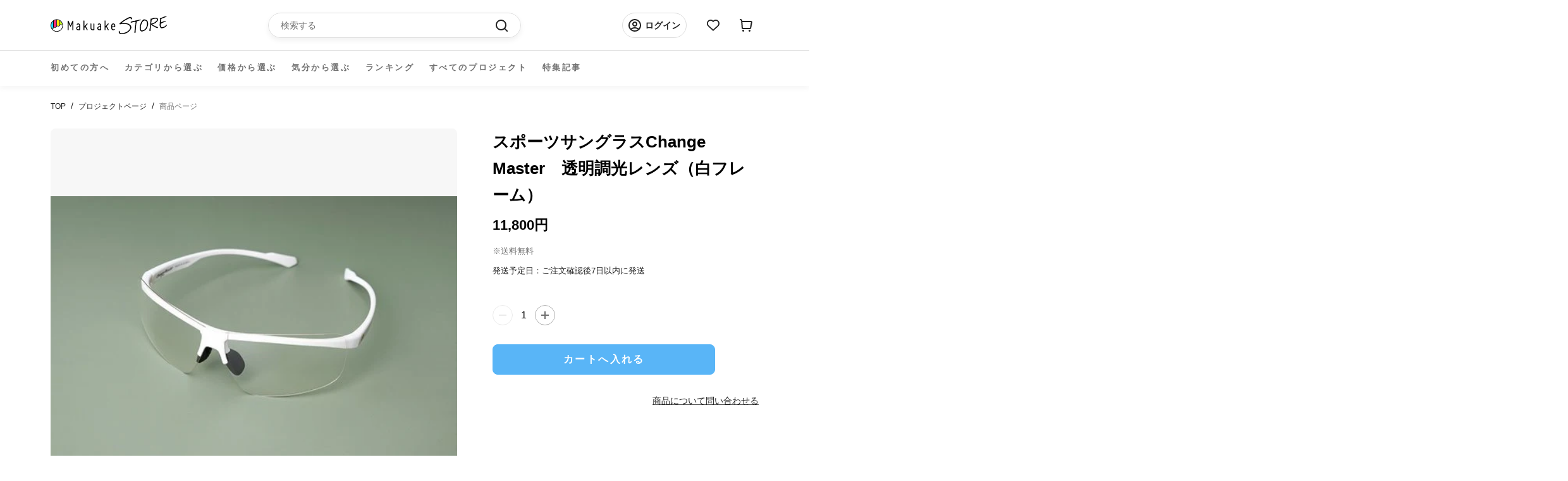

--- FILE ---
content_type: text/css
request_url: https://store.makuake.com/cdn/shop/t/73/assets/message.css?v=180524066521495065401710495627
body_size: -529
content:
#account_tab05 .account_message_text{
  /* overflow: hidden;
  text-overflow: ellipsis;
  white-space: nowrap; */
  width: 100%;
  display: grid;
}


--- FILE ---
content_type: text/css
request_url: https://store.makuake.com/cdn/shop/t/73/assets/dialog.css?v=83461439436912317001710495627
body_size: -380
content:
.dialog{position:fixed;top:0;left:0;width:100%;height:100%;display:flex;align-items:center;justify-content:center;z-index:10}.dialog-content{margin:2rem;background-color:#fff;border-radius:.6rem;overflow:hidden;z-index:1}.dialog-header{display:flex;justify-content:space-between;padding:.6rem .8rem;background-color:#d4d4d8}.dialog-body{padding:.8rem;padding-bottom:0}.dialog-title{text-transform:uppercase;font-size:1.2rem;font-weight:600}.dialog-close{display:flex;align-items:center}.dialog-close>svg{width:1rem}.dialog-footer{display:flex;justify-content:flex-end;padding:.8rem;padding-top:0}.dialog-btn{background-color:#dc2626;border-radius:.4rem;padding:.5rem 1.6rem;color:#fff;font-weight:700}.dialog-backdrop{background:#000;opacity:.5;position:fixed;top:0;left:0;width:100%;height:100%}.prevent-scroll{position:relative;height:100%;width:100%;overflow:hidden;touch-action:none;-webkit-overflow-scrolling:none;-ms-scroll-chaining:none;overscroll-behavior:none}@media screen and (min-width: 768px){.dialog-content{width:26rem}}
/*# sourceMappingURL=/cdn/shop/t/73/assets/dialog.css.map?v=83461439436912317001710495627 */


--- FILE ---
content_type: text/javascript
request_url: https://store.makuake.com/cdn/shop/t/73/assets/custom.js?v=3127924766955401151710495630
body_size: 482
content:
$(function(){let tokusyoHrefP="https://api.makuakestore.com/public/organizations/"+$(".product_otherlist_legallink_id").text()+"/special-laws";$(".modal_tokusho_open_product").click(function(){$("body").addClass("bg_no_scroll"),$(".modal_tokusyo_overlay, .modal_tokusyo_window").fadeIn(),$.ajax({url:tokusyoHrefP,type:"GET",dataType:"json"}).done(function(data){console.log("success");var data_stringify=JSON.stringify(data);console.log("data_stringify: "+data_stringify);var data_json=JSON.parse(data_stringify);console.log("data_json: "+data_json);var category=data_json.category;console.log("category: "+category),category==1?$("#category").text("\u6CD5\u4EBA"):($("#category").text("\u500B\u4EBA"),$("#corporate_row").hide()),$("#corporate").text(data_json.corporate),$("#pic").text(data_json.pic),$("#postalCode").text(data_json.postalCode),$("#location").text(data_json.location),$("#phone").text(data_json.phone),$("#mail").text(data_json.mail),$("#homepageUrl").text(data_json.homepageUrl),$("#paymentPeriod").text(data_json.paymentPeriod),$("#paymentMethod").text(data_json.paymentMethod),$("#deliveryPeriod").text(data_json.deliveryPeriod),$("#priceAndShippingFee").text(data_json.priceAndShippingFee),$("#returnCancel").text(data_json.returnCancel)}).fail(function(data){console.log("error")})}),$(".modal_tokusyo_close, .modal_tokusyo_overlay").click(function(){$("body").removeClass("bg_no_scroll"),$(".modal_tokusyo_overlay, .modal_tokusyo_window").fadeOut()});var selectTime=new Date,selectYear=selectTime.getFullYear();for(let i=selectYear;i>=1900;i--)$(".birth_year").append('<option value="'+i+'">'+i+"</option>");$(".snize-price").prepend("\xA5")});function checkBreakPoint(){if(w=$(window).width(),w<=1e3){let href=$(`a[href*="${window.location.hash}"]`)[0],text=$(href).text();$(".tab_text").text(text);var accountTabs=$("#js_account_tabmb a"),hash=location.hash||"#accounttab1";hash=hash.match(/^#accounttab\d+/)[0],accountTabs.each(function(index){hash===$(this).attr("href")&&($(this).parent(".custom_account_tabitem").addClass("active"),$(".custom_account_tabcontent").removeClass("active"),$(".custom_account_tabcontent").eq(index).addClass("active"),$(this).parent(".account_favlist").hasClass("active")||($(".favlist_child").addClass("height_fix"),$(".account_favlist").removeClass("active_child"),$(".account_favlist").removeClass("active")))}),$("#js_account_tabmb li").click(function(){$("#js_account_tabmb li").removeClass("active"),$(this).addClass("active");let index=$(this).index();$(".custom_account_tabcontent").removeClass("active"),$(".custom_account_tabcontent").eq(index).addClass("active"),$(".tab_text").css("display","block"),$(".favlisttab_text").css("display","none"),$(".account_favlist").hasClass("active")?($(this).siblings(".account_favlist").addClass("active_child"),$(".favlist_child").removeClass("height_fix")):($(".favlist_child").addClass("height_fix"),$(this).siblings(".account_favlist").removeClass("active_child"))}),$(".custom_account_tabs_mb").click(function(){$(".account_sidebar_wrapper").toggleClass("slidebar_open"),$("body").toggleClass("modal_withdrawal_no_croll")}),$(".custom_order_tabs_mb").click(function(){$(".account_sidebar_wrapper").toggleClass("slidebar_open"),$("body").toggleClass("modal_withdrawal_no_croll")}),$(".account_sidebar_close").click(function(){$(".account_sidebar_wrapper").removeClass("slidebar_open"),$("body").removeClass("modal_withdrawal_no_croll")}),$(".custom_account_tabitem").not(".account_favlist").click(function(){$(".account_sidebar_wrapper .favlist_child").removeClass("toggle_open"),$(".account_sidebar_wrapper").removeClass("slidebar_open"),$("body").removeClass("modal_withdrawal_no_croll")}),$(".custom_account_tabitem.favlist_item").click(function(){let mobileToggleTab=$(".favlist_main").text();$(".tab_text").text(mobileToggleTab)}),$(".custom_account_tabitem").not(".favlist_item").click(function(){let mobileTab=$(this).text();$(".tab_text").text(mobileTab)}),$(".account_sidebar_wrapper .favlist_main").click(function(){$(".account_sidebar_wrapper .favlist_child").toggleClass("toggle_open"),$(".favlist_child").hasClass("toggle_open")?$(".favlist_main").addClass("toggle_change"):$(".favlist_main").removeClass("toggle_change")})}else{var accountTabs=$("#js_account_tab a"),hash=location.hash||"#accounttab1";hash=hash.match(/^#accounttab\d+/)[0],accountTabs.each(function(index){hash===$(this).attr("href")&&($(this).parent(".custom_account_tabitem").addClass("active"),$(".custom_account_tabcontent").removeClass("active"),$(".custom_account_tabcontent").eq(index).addClass("active"),$(this).parent(".account_favlist").hasClass("active")||($(".favlist_child").addClass("height_fix"),$(".account_favlist").removeClass("active_child"),$(".account_favlist").removeClass("active")))}),$("#js_account_tab li").click(function(){$("#js_account_tab li").removeClass("active"),$(this).addClass("active");let index=$(this).index();$(".custom_account_tabcontent").removeClass("active"),$(".custom_account_tabcontent").eq(index).addClass("active"),$(".account_favlist").hasClass("active")?($(this).siblings(".account_favlist").addClass("active_child"),$(".favlist_child").removeClass("height_fix")):($(".favlist_child").addClass("height_fix"),$(this).siblings(".account_favlist").removeClass("active_child"))}),$(".account_favlist").hasClass("active")?($(".account_favlist").addClass("active_child"),$(".favlist_child").removeClass("height_fix")):($(".favlist_child").addClass("height_fix"),$(".account_favlist").removeClass("active_child"))}}$(window).resize(function(){checkBreakPoint()}),checkBreakPoint();
//# sourceMappingURL=/cdn/shop/t/73/assets/custom.js.map?v=3127924766955401151710495630


--- FILE ---
content_type: application/javascript; charset=utf-8
request_url: https://searchanise-ef84.kxcdn.com/preload_data.7s4D3Y9Q5k.js
body_size: 17010
content:
window.Searchanise.preloadedSuggestions=['バッグ ショルダー','長財布　最小','キャンプ　アウトドア','長財布　コンパクト','モバイル バッテリー','電動　自転車','レザー　ジャケット','財布　皮','コンパクト 財布','財布　薄い','リュック　ビジネス','ブラ 下着','財布 小さい','財布　最小','バイク 自転車','車 グッズ','ボディ　バッグ','サングラス　偏光','ライト　led','スマホ　財布','車 コーティング','カバン　バッグ','傘 折りたたみ','コーティング 車','マスク　日本製','ショルダー　バッグ','財布 小さい 長財布','車　洗車','アウトドア　火','時計　日本製','キーケース　財布','ガジェット　pc','旅行　バッグ','レザー　バッグ','tidy　財布','収納　ケース','電動　バイク','ワイヤレス イヤホン','テント アウトドア','小さい 財布','リュック　防水','ストラップ　スマホ','ファッション　衣類','スマート　時計','ビジネス　バック','薄　財布','スマホ　充電','ストレッチ　パンツ','ペット　犬','空気入れ　電動','スマホ ポーチ','ライト　アウトドア','シャンプー　トリートメント','エアロゲル　ジャケット','バッグ　ビジネス','マットレス シングル','スマホ　ケース','apple watch','ノート pc','ミニ　財布','ミニマリスト　財布','バッグ リュック','乾燥機 小型','スーツケース　v','フライパン　鉄','ショルダー　軽量','アウトドア 焚き火','キャリー　バッグ','リュック　ショルダー','ブランケット アウトドア','腕時計 機械','薄い　財布','ショルダーバッグ　革','サコッシュ　バッグ','シャワー　ナノバブル','寝袋 シュラフ','サイフ　スリム','イヤホン　bluetooth','キーボード bluetooth','折りたたみ 自転車','左利き　財布','充電 ケーブル','コーヒー　急須','包丁　研ぎ','ウエスト バッグ','時計　機械式','ネックレス 磁器','日傘　折り畳み','iphone 充電器','革 バッグ','カバン　革','長財布 薄い','ドライブレコーダー　バイク','ウォレット　コンパクト','アウトドア バック','メンズ ファッション','led ライト','デニム　日本製','アクセサリー　ファッション','靴　ビジネス','タオル　吸水','革　ジャケット','ペット　バッグ','style artist','ゴルフ　距離','ハンガー　５秒','帽子　キャップ','テーブル キャンプ','ジャケット　撥水','財布　カード','特定小型 原付','財布　コンパクト','さいふ　鍵','おりたたみ 傘','充電　バッテリー','真空 保存','ワイヤレス　充電','usb-c ケーブル','本革　バッグ','携帯　ホルダー','so モバイルバッテリー','洗車　車','ナイフ　日本製','保冷 バッグ','磁気　ネックレス','折り畳み　傘','チタン　箸','モニター　ディスプレイ','コンパクト　長財布','白 tシャツ','スマートウォッチ　カメラ','高圧　洗車','空気清浄機 小型','ベルト　調整','ヒツジのいらない枕　至極','マスク フィルター','ゴルフ　パター','二つ折り 財布','アウトドア　キャンプ','カード　ミニマリスト','折りたたみ傘 自動','pc ケース','椅子 チェア','エコバッグ　伸縮','タブレット　スタンド','靴　アウトドア','ファッション レディース','財布 小銭','カップ麺クッカー mamoru-men','折りたたみ ベッド','アンベル　傘','腰　サポート','充電ケーブル マグネット','下着　男性','ナノバブル　アダプタ','枕　日本製','コインケース　小さい','モバイルバッテリー　電池','キャンプ 火','ライト　灯','ポケット バッグ','魔法瓶　ブランケット','シャワーヘッド　ナノバブル','il modo','クッション 車','モモンガ　寝袋','真空　容器','カード　小銭　札','クーラーボックス　冷蔵','ランタン　led','財布　二つ折り','バックパック　整理','アルコール ストーブ','ジュエリー リング','ハンディ　ファン','ガジェット　ポーチ','uv カット','防寒 手袋','防水　シューズ','ガラス コーティング','カシミヤ ネックウォーマー','パソコン　スタンド','洗濯機　小型','マグネット ケーブル','キーホルダー フック','キッチン　家電','バイク　グッズ','鉄　フライパン','レインコート　自転車','e bike','足 サポーター','バイク　ドライブレコーダー','メンズ パンツ　下着','ストーブ　キャンプ','着る　バッグ','サングラス　眼鏡','キャップ　帽子','ビジネス　リュック','充電器　モバイル','バッテリー 車','スマホ スタンド','サウナ ととのう','アウトドア キャンプ　チェア','pc モニター','foot almond','サンシェード 車','ナノバブル 洗濯','テント　車','高圧洗浄　電源不要','iphone ケース','ケーブル　マグネット','ゴルフ　クラブ','カードケース　キーケース','晴雨兼用　傘','電動 コーヒー','米　保管','ポーチ　ケーブル','サングラス　偏光　調光','antou ボールペン','シャワーヘッド用 スーパーナノバブルアダプター','ノートパソコン　スタンド','3d プリンター','靴　ひも','バック　革','スマホホルダー　車','トートバッグ　革','usb ケーブル','apple watchバンド','まくら　無重力','ドライバー　電動','名刺入れ　薄い','ヘルメット　自転車','il mode','il modo air','自転車　ライト','焚き火台　軽量','クッション　椅子','makuake store','インソール　スポーツ','スマホ ホルダー','洗濯　干す','nmn サプリ','スマホ　リング','偏光 調光 サングラス','quick pack','チタン ボトル','パソコン　バッグ','スマホ　ショルダー','コーヒー 電動','旅行　便利','財布　鍵','カメラ　ケース','サコッシュ 財布','掃除機　ロボット','冬 あったか','最小　長財布','smart grip','防犯　カメラ','サイフ スリムウォレット','pc　バッグ','真空保存　容器お米','扇風機　コンパクト','靴下　5本指','財布　本革','タンブラー　炭酸','ふとん　乾燥機','ベルト　腰','シート 車','トラベル　バッグ','トレーニング 足','傘　自動開閉','折りたたみ傘　軽量','スニーカー　ホワイト','革　財布','骨伝導 ワイヤレスイヤホン','爪切り　足','カバン　防水','枕　首','財布　ミニ','パンツ　メンズ','fire beast','財布　革','生ゴミ 処理','バッグ ショルダーバッグ','ネックレス　シルバー','時計　女性','the book','ポータブル　電源','バッグ　トート','小型長財布 クラッチーノ','食器 洗','携帯　ストラップ　','小銭入れ　レザー','ダイエット　運動','アップルポット ミニ土鍋','財布 がま口','長財布　大容量','革 カード','キーケース　ウォレット','コート　メンズ','me wallet','マウス bluetooth','文具　ペン','マイクロバブル　洗濯','空気清浄機 携帯','インテリア　収納','ロボット　掃除機','cofo chair','スマホ ストラップ','コードレス クリーナー','鍋　日本製','撥水　スプレー','旅行　収納','姿勢 クッション','トートバッグ　帆布','ナイフ キャンプ','キーホルダー　革','超ロング トイレットペーパー6倍巻き','ケーブル　usb','スニーカー　メンズ','led ランタン','電動キックボード　免許不要','財布　ミニマリスト','防水 バッグ','フロス　ハンドル','電動自転車 本体','キーケース　小さい','折りたたみ傘　大きめ','防寒　ウェア','電動アシスト　自転車','スピーカー バッテリー','シューズ　防水','アイ　マスク','ノート カバー','冷蔵庫　コンパクト','リング　ネックレス','ガジェット　バッグ','下着 パンツ','さっと　財布','usb　マグネット','ツール ペン','食器 日本製','バッグ 3way','収納 圧縮','おろし金 突起','財布　薄い　レザー','ペット 猫','ボールペン　芯','バック　収納','収納　ボックス','アイロン　スチーム','シャツ　黒','シューズ　メンズ','ロールシュライファー2 クルーズ','保冷剤　ステンレス','手袋 バイク','スマホ　カメラ','サーキュレーター　キャンプ','ブラックフォーマル 服','ボディバッグ 日本','寝具　日本製','自転車 サドル','cdプレーヤー bluetooth5','ipad ケース','デニム　パンツ','スタンド　タブレット','リング　スマホ','真空保存　容器','扇風機 コードレス','土鍋　炊飯','switch bot','nmn15000 x 1袋','毛布 ブランケット','空気入れ　電動　自転車','コット　アウトドア','革 サイフ','キャンプ　テーブル','バッグ　旅行','ソファ　ベッド','着物　和装','着圧　ソックス','マットレス　セミダブル','パスケース キーケース','ジャケット　ビジネス','genki dock','トートバッグ　軽量','サポーター 足','シリコン　保存','ミニマル　財布','アウトドア チェア','ディッシュ型 焚き火台','インナー　メンズ','圧縮 旅行','水筒　チタン','ガジェット　スマホ','焙煎 コーヒー','洗濯機　ウルトラファインバブル','電気　ヒーター','革ジャン　馬','懐中 電灯','ビジネス　トート','軽量 コンパクト','ボイスレコーダー ペン','箸　チタン','チョコレート　明治','ファン　ポータブル','卓上 レンジフード','yo yo','防水　ジャケット','アップルウォッチ バンド','ミニ財布 薄','小型 乾燥機','モバイル バッテリー　軽量','財布　スリム','折り畳み傘　逆','normal life フェイクソックス','アウトドア　テーブル','エアロゲル　布団','自転車　鍵','iphone 充電','フォーマル 服','switch用 多機能ドック','長財布 小さい','ショルダー　スマホ','スマートフォン　リング','本革　財布','リュック　2段','新進工房　バッグ','冷感　ブランケット','帽子　ハット','米　保存','magsafe 充電器','マッサージ 足','ステンレス　アウトドア','スマホケース　本革','極小　財布','万年筆　本体','三つ折り 財布','ヒーター　ジャケット','運動　室内','食品　肉','着る　毛布','cd bluetooth','トランスモティーフ　リング','栃木レザー　財布','兼子　ストレッチ','アウトドア　キャンプ　テーブル','air seat','猫 自動','株式会社 太陽','撥水　車','着る 多機能','ファインバブル　洗濯機','ベッド　コンパクト','圧縮　袋','アロマディフューザー　車','ハンドル カバー','長財布 革','ペンケース　革','掃除機　水','キャンプ　アウトドア　火','防災　リュック','スリング バッグ','鹿　革','家電 多機能','air tag','カードケース　大容量','ドライブレコーダー 自転車','サッと取り出しクシャッとしまう エコバッグ pebble','小銭 仕分け','最小　財布','軽量　リュック','財布 長財布','tシャツ　長袖','携帯 充電','スマートフォン ポーチ','電動　自転車電動バイク','カメラ　アクセサリー','イス　軽量','ゴルフ　距離計','椅子　アウトドア','スマホポーチ travine','the emo','マイクロ　バブル','枕　ヒツジ','クムコ 8重織ガーゼ ネックウォーマー（ボタン付き','健康　足','アクセサリー　宝石','パール　ネックレス','ほうじ茶 和紅茶30g賞味期限','インテリア　時計','ipad mini','自動開閉 傘','アウトドア 水','タイヤ　チェーン','イヤホン　#骨伝導','防水 スニーカー','時計　ベルト','高圧洗浄　バケツ','actio手帳 デジナーレ','cdプレーヤー bluetooth','除菌　歯ブラシ','調理 容器','包丁　セラミック','バッグ 大容量','財布　カード大容量','クラウドファンディング makuake','ポータブル電源 リン酸','軽量　バッグ　','撥水　シャツ','トートバッグ　容量','照明　led','保冷　保温','鍋　アウトドア','プラス ポケット','目　温め','手ぶら　ジャケット','寝袋　防災','キャリーワゴン　電動','蓄光 キーホルダー','ストレッチ　足','鉄 鍋','マット キャンプ','本革　日本製','アクセサリー　リング','熊野筆 ボディブラシ','ソーラー　ライト','老眼鏡　栞','mix パンツ','鞄　レザー','バブル　洗濯','l字ファスナー　財布','1人 テント','洗車　洗剤','ドライヤー　スタンド','工具　セット','ドリンクホルダー　車','キッチン　レンジ','ジュエリー　ピアス','財布　バッグ','膝 サポーター','トラベル リュックサック','鍵　財布','電熱 ベスト','包丁　砥ぐ','炊飯器 電子レンジ','ルフト ジャンプスターター','薪ストーブ　テント','帽子　遮熱','cosmo down','ca do','晴雨兼用 折りたたみ傘','ガーゼケット シングル　','仔犬印 給食缶ミニ','アクセサリー　ネックレス','シルク　ファッション','il modo zip','coswheel mirai','カラビナ ポーチ','ブランケット　加重','3way バッグ','文字起こし機能 を搭載した','パジャマル 上下セット','ジャケット　レザー','魔法瓶ブランケット lugh','レンジ ご飯','moft z','電熱 ブランケット','ドラゴンホース　タープ','布団　夏','皮革　バッグ','小銭入れ　財布','star wars','ランドセル　鍵','paper jacket','ペーパー　ホルダー','メンズ 下着','車載　ホルダー','シャンプー 髪','ナノバブル ウォッシュ','トイレ　防災','寝袋　ふとん','ストラップ　日本製','偏光 サングラス','air pods','財布　大容量','日本製　バッグ','リュック　軽量','id ケース','kinjo japan','自転車　電動','折りたたみ　収納','ギア イタリア','冷感　作業','スマートキー　ケース','キャッシュレス　財布','腕時計　ベルト','財布　左利き','お気に入りのcdがインテリアに、ジャケットアートを愉しむcdプレーヤー　cp1','防災　バッテリー','チェア　折りたたみ','雨　靴','コート　レディース','靴下　着圧','かかと 角質','翻訳 イヤホン','the hammam','アイ　ケア','マスク　シルク','モバイルバッテリー　マグネット','ナノバブル発生 散水用アダプター','スチーム アイロン','包丁 魚','メガネ　曇り止め','　ドリンク　収納','購入　履歴','手袋 宇宙','power packer','バッグ a4','rainy75 pro','コーヒー ミル','財布　レザー','カーゴ　パンツ','チタン　まな板','虫 よけ','クッション ソファ','ゴミ箱 トラッシュボックス','アウトドア 焚き火台','軽量 ダウン','姿勢　ベルト','ドリンク バッグ','アウトドア　収納','ビジネスバッグ　大容量','長財布 tidy','財布　スマホ','タンブラー　保温','ストーブ　ファン','moft キャリーケース','dry lock','j fit','オフィス　椅子','掛け布団　宇宙素材','apple pencil','雪駄　サンダル','ダマスカス　包丁','排水口の詰まり汚れ防止 huroyama-フロヤマ','特定小型原動機付自転車 evバイク','角質　タオル','防災　充電','財布　最小　長財布','おりたたみ マット','クラシカルステレオラジカセ ty-2111','日傘 軽量','コーヒーミル　電動','暖かい 寝袋','カミフ シャツ バンドカラー','スイーツ 菓子','プレスンシール　カッター','sekkei s-sling','車　コーティング剤','土鍋　炊飯　レンジ','超音波 食洗機','スーツケース　電動','財布　日本製','服 メンズ','撥水　バッグ','空気清浄機能搭載 3dサーキュレーター','pc　リュック','ソックス　圧','白 シャツ','バッテリー スマホ','米　保存容器','ボトル チタン','ワイン　赤','leaf tea cup','タープ　煙突','布団乾燥機　先行販売　','キャリーケース　電動','bt-20wingman 3in1充電器','栃木レザー　キーホルダー','ジャンプスターター 12v','coswheel 電動バイクt20','猫トイレ 自動','歯ブラシ 除菌','５秒ハンガー ボトム用','もとしげ おろし器','スマートフォン スタンド','テーブル ミニ','カミフ シャツ','クロコダイル 財布','サウナ　タオル','車　シート','ひざ サポーター','ホットプレート 多機能','ポンチョ　撥水','g-zero coil','靴　サイズ','ディスプレイ　オーディオ','足 トレーニング','椅子　クッション','足裏　サポーター','トラベル　ポーチ','指輪　リング','アイロン スチームアイロン','3in1 充電器','ai note','保温　加温','リュック　旅行','服　収納','食器　セット','炊飯器　糖質','保温　タンブラー','水切り　ラック','ポケット　ジャケット','椅子　仕事','anlan リリースブラシ','キーボード bluetooth 日本語','デスク　整理','肩こり 首コリ','足 姿勢','財布　スキミング','ゴミ 処理機','保温 バッグ','ipad 2台持ち','健康　機器','バブル　シャワー','スマホ　カード','手帳　メモ帳','マグネット　充電','冷却　ファン','magsafe モバイルバッテリー','ウイスキー　スモーク','ｓ帯　兼子','ipad pro','ランニング　靴下','首　マッサージ','充電　携帯','ドライヤー 犬','motion grip','加湿器　除菌','首　枕','バッグ　拡張','エコバッグ　保冷','キャンプ　鋳鉄','カミソリ　替刃','財布 収納','体重計　アプリ連動','サーキュレーター　温風暖房','圧縮　ポーチ','クローゼット　収納','nmn15000 x','財布　薄','スマホ　グリップ','ヘアケア　家電','フライパン　ih','ウォレット　カード','犬 散歩','鍋　フライパン','ホルダー　バッグ','掛け布団　冬','日本酒　冷蔵','バイク ディスプレイ','サングラス　調光','真空 保存容器','保冷剤　チタン','arc pulse','焼肉 グリル','ベッド　アウトドア','モモンガ ２way','自動車　コーティング','着物　和服','スター　ウォーズ','paperjacket flex','眼鏡 ケース','シルク マスク','長財布　コンパクト　片手','ボディ ブラシ','フライパン　ステンレス','軽量 食器','薄い 布団','便利グッズ　ガジェット','株式会社ｍｉｘ　sale','ペットボトル　クーラー','多機能　バッグ','gr on','スマホ　車','czur shine','cam.g mini ポータブル 一酸化炭素警報','アウトドア　キャンプ　ダウン','宇宙で使う素材 エアロゲル採用','お財布 コンパクト財布','革靴　メンズ　','肉 取り寄せ','低温　調理','type c','物干し　部屋','財布 グリーン','車　充電','パンツ　デニム','アウトドア ソーラー','バッグ　pc','買い物　バック','led 日本製','足首　サポーター','財布 栃木レザー','日本製　#アウトドア','カバー 革','自転車 折り アシスト','防寒　ジャケット','車 サンシェード','独占開発】宇宙で使う素材 エアロゲル採用！薄くて暖かい-196℃”超断熱”寝袋','足 スポーツ','斧 薪割り','手袋　スマホ','ソーラー　バッテリー','爪切り　ニッパー','まな板　チタン','ドライヤーハウスdrybo plus','姿勢補正ベルト ｋｉｗｏｔｕｋｅ','小さな　長財布','スリム　財布','電池　充電','サコッシュ　メンズ','ネックレス　メンズ','伝導 スピーカー','アップルポット ミニ土鍋 14cm','レインコート　犬','バックパック 軽い','懐中電灯 usb-c','アルミ　キャンプ','薄型　財布','バブル 蛇口','懐中電灯　チタン','手首　サポーター','バッグ　レディース','ハンモック　猫','通勤　バッグ','フェアリーノヴァ掛け布団 シングル','冷却ペットボトルカバー　500ml用','ファン 扇風機','バックパック　ホルダー','パンツ　革命','usb-c 電源アダプタ','医療用 着圧','眼鏡　ポーチ','テント　コット','airpods pro','リング　指輪','水素水 h','寝具　冬','メガネ カメラ','マットレス　ダブル','着圧　靴下','マネークリップ　小銭','カメラ　バック','熊野筆 洗顔ブラシ1本','メンズ　パンツ','ミニマリスト　バッグ','nintendo switch','旅行　圧縮','ナイフ　肉','キルギス　蜂蜜','リュック　革','ステンレス　レンジ','スポーツ　インナー','シリコン 蓋','スーツ　防水','マグカップ　保温','バッグ　多機能','自転車　ロック','着物　着付け','zen 3dシルクマスク','靴下　消臭','チェア　首','ウエスト　ポーチ','財布　革　コンパクト','スマホ　マグネット','はじく水 超撥水','the micro','green impact','枕　音','電源　タップ','高圧　ノズル','magsafe 充電 リング','ペン　リフィル','souyi 土鍋炊飯器','to go','korin design','ゴルフ　練習','rainy75 lite','アロマ ガラス','長財布 最小級','ジム　トレーニング','クロコダイル皮 横1枚取り','ビジネス　シューズ','骨伝導イヤホンopen ear','レンズ スマホ','ブランケット　夏','明治 チョコ','スマホ　レンズ','＃財布　＃日本製','ならまき めっちゃ薄い腹巻き','アウトドア　薪','冷蔵庫　バッテリー','24時間　時計','収納 木','ポーチ　ガジェット','バスマット　体重','shinobi e-bike','pest shield','レンズ　カメラ','解凍 プレート','空気入れ　自転車','センサー ライト','generation pro','米　冷蔵庫','目　マッサージ','yu s','リュック ビジネスリュック','がまぐち 長財布','自立　バッグ','着物　バッグ','黒　ブラック','アウター エアロゲル','折り畳み　収納','電動 原付','ミニ財布 キャッシュレス','クーラーボックス 冷蔵庫','ストール カシミヤ','自動開閉の折りたたみ傘 ベリカル','カッター　チタン','magsafe モバイル','タオル 吸水速乾','運動習慣を応援 体幹トレーニング','スマホリング　magsafe','アシスト　自転車','シェード　車','ストール　夏','ボールペン ミニ','冷感 布団','日傘　男性','コンセント　充電','癒し 健康グッズ','ドライブレコーダー　４k','お財布　ヌメ','mini pupper','バッグ　スマホ','ケース　カード','ディスプレイ　pc','革　手入れ','財布　カード　縦','bright diy','コンビニ エコバッグ','カー用品　コーティング','ボディバッグ 日本製','充電 アダプタ','衣類　収納','急須　コーヒー','インテリア 収納 便利','クリーナー　布','cube アルゴキューブ','スピーカー　持ち運び','スーツケース　伸縮','消臭 トイレ','moft x スマホスタンド','水圧 洗浄','スキミング　財布','生ゴミ 乾燥','サメ革 shark','スマホスタンド タブレット','キャリー　リュック','お弁当箱 ランチボックス','昇降 デスク','純水　洗車','吸水　タオル','お湯 ストーブ','ev バイク','車 掃除機','いす　あぐら','録音機能付き ペン型ボイスレコーダー','ポータブル 一酸化炭素警報','布団　寝袋','pro pen','舌　クリーナー','肩こり　ネックレス','henson al13','コンロ　アウトドア','バランス　チェア','vr ゴーグル','お米 保存','調光　サングラス','折り畳み 自転車','特定小型 バイク','サポーター 足首','氷 メーカー','ショルダー　バッグ革','帽子 折り畳み','カーナビ　スマホ','diversity holder','バッグ　フック','極小　長財布','アウトドア　ファッション','トレーニング ジムマシンを','電動 空気入れ','satto l','3本指 ソックス','土鍋　ご飯','スマホ　カバー','財布 ポーチ','日除け　自動車','服 ポケット','電動キックボードcoswheel mirai','アウトドア　いす','車 ドリンクホルダー','iphone　カメラ','名刺　革','猫 爪','ウエストポーチ　革','機械式時計　日本製','コイン miniサイフ','タンブラー　ミキサー','メモ　カバー','slide thumb','スニーカー 革','ソックス　スポーツ','smash bag2','iphone バンド','キャンプ　アウトドア　料理','超音波　洗浄','ボードゲーム　テーブル','軽量 イス','makuake shop','折り畳み　傘 日傘','缶ビール　オープナー','core squeeze','家電 料理','ゴルフ ティー','エアロゲル　掛け布団','車 マットレス','ブラシ　シャンプー','骨盤　矯正','モバイルバッテリー スマホ','角質　手袋','ガラス　ボトル','tao m20クロスバッグ','レザー　財布','パンツ　ストレッチ','水筒　コーヒー','タブレット　ホルダー','歯ブラシ　ブラック','影が伸びる傘 kage','電動　キックボード','ボードゲーム　環境','ペット　器','着る　荷物','c-rest pillow','料理　道具','机　デスク','エアポンプ　多機能','レディース 下着','ミルク　泡','折りたたみ　傘','車載　スマホ　ホルダー','腕時計　メテオライト','コーティング　スマホ','文房具　ノート','皮　衣類','防犯　リュック','手洗い　洗濯','点と線　長財布','ゴミ 処理','mirai t','足　暖','服　女性','ドラレコ ナビ','リュック　ポーチ','m fire','バッテリー　pd','アルコール　コンロ','ご飯　土鍋','健康　靴','リュック　大容量','ショルダーバッグ a4','ドラレコ　ai','ステンレス　電子レンジ','ブラック フォーマル','バッグ way','浄水　ボトル','スマートキー　財布','マスク　ile','犬　トイレ','シェーバー　替刃','w1 pro u20 バッテリー','sin on','litzero 2 mint','猫　爪切り','薄い 長財布','スリッパ 静音','korin design flexpack pro','レザー　キット','車中泊 キット','乾燥機　小さな','ビジネス 2way','洗車　タオル','litheli w1 pro','電動空気入れ　自動車','コンフォートゾナー 詰替え','おりたたみ　日傘','ジャケット　パンツ','足 アーチ','抱っこ　バッグ','和服　着物','アウトドア　撥水','シャワーヘッド バブル','掃除機 空気入れ','靴下 ライフ','tidy mini','車 テーブル','折りたたみ　椅子','t-board free','カーペット 水洗い','レーザー 彫刻','キャンプ　マット','protein pocket','コンテナ　収納','queen of wonderland','伸縮　デニム','女性　下着','キャンプ　ライト','自転車　クッション','キャンプ　テント','衣類 乾燥','耳かき be bird','キャンプ　バッグ','革ジャン　ジャケット','ライト　水','アウトドア　ウェア','nikke axio pro','サングラス　音楽','保冷剤　24時間','ネックレス　エイジング','『クリッパ』 クリップ型 センサーライト ソーラーライト 防水 ol-336b','宝石　アクセサリー','サイズ　パンツ　夏','議事録　ボイスレコーダー','データ usb','財布　col','足裏　アーチ','apple pot','toe spacer','洗面台　排水','エスプレッソ が 淹れ','gixie clock','バイク　モニター','テント　シェルター','virus bomber','サウナ タオルサウナハット','懐中 電灯 makuake','加湿器　空気清浄','財布 キャッシュレス','歯ブラシ　電気','チタン　タンブラー','hyperjuice 245w','スマホ ベルト','バッグ コンパクト','車　クッション','翻訳　文字起こし','マグネット　デスク','haylou watch','災害時　水','腕時計　ダイバー','傘　ホルダー','スーツ　収納','ハンガー　洗濯','長財布 カード','長財布　小','栞 老眼鏡','キャンプ　水','がまぐち 財布','バック　保冷','クイック　バッグ','quick packシリーズ','tシャツ　生地','録音　文字起こし','空調　ベスト','お財布　ポシェット','猫　トイレ　自動','足裏アーチをサポート！重心・姿勢も整う足裏着圧タイツ pigaone〔ピガワン〕','歯　電動','マウス 折り','マスク 夏','洗剤 ドライクリーニング','紙袋 レザー','宇宙服　布団','マクアケ　ランキング','大容量　リュック','整理整頓革財布 tidy','リュック　整理','卓上　扇風機','磁気　ブラ','大人　バッグ','出張　バッグ','つなぎ　服','スマホ コーティング','コアルー ストラップ','紙　バッグ','財布　メンズ','毛布 アウトドア','sio nozzle 洗濯機用','クーラー　首','スマホホルダー　バイク','uv 接触冷感','傘　カーボン','焚火台 en','生ゴミ 乾燥機','折り畳み傘　軽い','ピアス　ステンレス','防水 リュック','保温 保冷','バッグ パソコン','財布 カバン','マスク 冷感','氷 酒','ワイパー　車','姿勢 バンド','バッグ　レザー','ベスト　メンズ','air bangle','革　ショルダー','シート クーラー','車　デスク','ゴミ 箱','ヒーター コンセントからの','拡張するスリングバッグ sekkei','switch ドック','キャンプ　ランタン','革　小物','ルーメナー バッテリー','ワンタッチ　傘','レーザー　機','bug guard','スプーン　アイス','テレビ　壁掛け','ネコ　自動','手品　財布','キャンプ 炊飯','キャンプ　収納','ミニマル バッグ','仕事　効率化','chat gpt','反射　夜','釣り メジャー','モバイルバッテリー so','サウナ バッグ','毛布　重い','炊飯　や','ダウン　キャンプ','ベビー　シート','おひつ　土鍋','surutto フライパン','長財布　最小　メンズ','ナイロン バッグ','コーヒーミル　手動','掛け布団 極暖','カーボン 傘','鼻 ブラシ','ストレッチ　エクササイズ','財布　防水','ミル コーヒー','薪割り クサビ','taxus knives','レーザー　距離計','タイヤ　雪道','バッグ　ポケット','ヒーター　洗面所','スチームアイロン steamer','2 in 1 パターンで','カシミヤ シルク','ライト ledライト','needle to leaf','ジンバル カメラ','財布　tidy','除菌　充電','ふとん　乾燥','虫よけ　音','ボックス バスケット','エコバッグ　財布','骨伝導　bluetooth イヤホン','チタンで仕上げたコンパクト舌クリーナー 11cm','扇風機　エアコン','革バッグ ショルダー','ミラー　車','巾着　バッグ','点と線　財布','ステンレス　フライパン','aka so','controll pro','名刺　thumb','gyakusolｘjournal standard','actio手帳　4月','ipad サコッシュ','キッチン　水切り','パパバッグ だっこモデル','インソール　土踏まず','ティー　ポット','ミニマリスト ウォレット','モバイル バッテリー so','メスティン　鉄板','リュック　キャリー','財布 薄い 小さい','電動キックボード　公道','be cool','自動車 シート','パンプス　幅広','ボールペン c','ファイル　マグネット','haylou solar pro','車　カバー','スタンド無 鼻毛カッター','革ジャンの王様 b-3フライトジャケット','作務衣上下セット ネイビー','ナノバブル　シャワー','老眼鏡　サングラス','パール　ピアス','日傘 折りたたみ','雪　靴','スマホ　バッグ','キャンプ 料理','日本酒　保冷','musashi velo cs01','肩こり改善 首コリ','スマホ 革','老眼鏡　女性','原付　電動','カラビナ キーホルダー','手　モデル','waneco talk','バッグ　イン　バッグ','折らない　財布','蓄光キーホルダー 第２弾','傘　折りたたみ自動開閉','お風呂　泡','w pro','グラス　割れない','スリングバッグ lサイズ','トイレ　猫','寝具　夏','peta came','極薄 財布','ピカジリー ポインテッド4','ミニマム　財布','ウォレット　マジック','パター　ゴルフ','デスク 収納','ケーブル　充電','the perfect','ボトル　ジム','光 ランタン','バッグ ショルダーベルトを','財布 キー','腹筋運動 ems腹筋ベルト 腰部、腹部のトレーニングもこれひとつで！','金属　財布','フライパン　蓋','電動アシスト　折りたたみ','買い物 袋','バブル　農薬除去','傘 折り畳み','水素水 高濃度','軽い　バッグ','コーティング　撥水','アルミ無水調理鍋 pod','apple watch バンド','仕分け　財布','shinobi 車中泊','防寒　コート','自転車　空気入れ','車 収納','チョコレート て','革　かばん','小物　ポーチ','バッグ 日本製','oltas ピュアカシミヤネックウォーマー','zero stretch','dragon horse','ナイフ　セット','ai　マウス','ギター　コード表　×','オーバーグラス　運転','satto pro','体 洗う','排水口　洗面台','アルコール ボトル','アウトドア　コーヒー','アウトドア　ツール','防災　車','車 usb','2段　リュック','イヤホン　マイク','鯖江　調光サングラス','がま口　財布','tsunagu bag','リュック　トート','防犯カメラ　4g','cbd vape','家計　仕分','シャツ　白','コンパク　財布','ソロキャンプ用 五徳','ガーデニング　アウトドア','ケーブル　収納','me wallet mini','フェイクソックス 3足set','折りたたみ傘　自動開閉','アウトドア　椅子','傘 収納','財布　クロコダイル','litheli 2 pro','革　アウトドア','車 スマホ','ナノバブル シャワーヘッド','ポケット　ツール','小さい　バッグ','収納　車','アウトドア　マット','折り畳み傘　濡れない','車　バッテリー','肉　フード','キャンプ　チェア','fire pot','コルセット 腰痛サポーター','ジュエリー　ダイヤ','電子レンジで　ご飯','usb　充電ケーブル','シルク　枕カバー','卓上 電気','整理整頓 収納','メガネ　ケース','布団　セミダブル','バッグ マチ','軽量　バッグ　皮','バッグ ショルダー 革','ヒップシート　ショルダー','プラグインヒーター cozypod','おひつ 1合','傘　ショルダー','焼肉　煙','マスク ケース','カンガプーチ スリングバッグ','純チタン ネックレス','防犯　バッグ','ベルト　ショルダーバッグ','1秒　財布','fire beast3','rog ally','車　傘','タイプc ケーブル','ハサミ ナイフ','or mouse','ac アダプタ','nikke axio','財布 ショルダー','取っ手がついた土鍋ごはん おまぐはん','洗顔　男','お守り　守護','サンダル　軽い','den do','リュック 脱着','歩く　楽','財布　ピンク','工具　ペン','背中 クッション','ジャーナルスタンダード　傘','シート クーラーを','リュック 上下','クリーナー　電動','バッグ 軽量','バックパック　取り出しやすい','キャンプ　ギア','財布　小型','収納 バッグ','靴　消臭','栃木レザー 長財布','iron　stove','犬　ブラシ','財布　レディース','フライパン　鉄　軽い','カー　用品','座椅子 整体','クリップ型 センサーライト','mosout dual sonic','うごける寝袋 の登場','カード　長財布','暖房　冷風扇','ipad スタンド','傘　手ぶら','tick time','財布　三つ折り','文具　メモ帳','ペット　トイレ','傘　車','スマホ バンド','機械式　腕時計','カー　シート','充電　ワイヤレス','小型 財布','バッグ メンズバッグ','スマホ　スタンド　車','純金　お守り','リング　25号','火　台','土鍋　おすすめ','防水　は','フォーマル ワンピース','a-2 レザージャケット','防水　スプレー','小型　カメラ','大きいサイズ　服','金　御守り','足裏着圧タイツ pigaone','アウトドア　焚火','プラスチック 植物育成用ledライト','レザー　リュック','財布 one','enduranceed　ビジネスリュック','洗顔　ブラシ','軽い　カバン','多機能マルチツール claw','足 サポート','物干し 収納','靴　日本製','珈琲　急須','包丁　ダマスカス','傘 逆','ベスト　アウトドア','骨伝導 イヤホン','iforway t-rex','ノート　マグネット','骨盤　ベルト','瞬間調光サングラス eshades','my little engineer','革　手袋','リュック　2層','パスポート　財布','カレー　スパイス','靴 防水','mag stand','リュック　ポケット','コンパクト ホットプレート','セラミック　包丁','iwano 感動おひつ','バッグ　軽い','インナー　レディース','インテリア　手作り','涼しい　扇風機','ペグハンマー キャンプ','ご飯　炊く','エコバッグ 自立','tidy2.0　財布','大人　革袋','手袋 電熱','ドライブ サングラス','プレート　ステンレス','猫　トイレ','本　財布','il 財布','工具　バイク','pc　スタンド','バイク　バック','電動　ドライバー','ガラスコーティング 車','領収書 納品書','swift horse','ユニセックス　下着','レンジ　調理','タイヤ 空気入れ 電動','冷 帽子','エア 電動','自動開閉　折りたたみ傘','大人の　ペン','手帳　カバー','quick pack11','防水　手袋','乾燥　洋服','ジム　バッグ','洗面台　ゴミ受け','漆　器','財布　女性','手ぶら 服','美容 健康','スマホ　充電ケーブル','made in japan','猫 布団','ご自愛 首','財布　最薄','太陽光 蓄電','コーヒー　フィルター','キーケース　カラビナ','toy an','ハンドル 車','デニム　ベスト','財布 木','レディース　バッグ','ニット 手袋','バッグ パック','日本酒 グラス','財布　最小　最軽量','uvカット 身を守る夏には欠かせないラッシュパーカー「ジウム」','イタリア 財布','オーガニック　シャンプー','kotowari mini3用','デニム ベルト','キャンプ　イス','ベリカル ラージ','足指　ストレッチ','ブランケット　魔法瓶　','パソコン　データ','包丁　研ぎ器','夏 布団','下着 メンズ','ih　調理機','和装　小物','macbook pro','the zero','電動 ブラシ','czur pro','book nook','保存容器　ステンレス','カード 財布','スマホケース て','キッチン　掃除','収納式洗濯物干し 100cmタイプ','belkroot 焚き火台','二宮五郎商店の別製ミニ財布 コバルト','コーヒー 焙煎','工具 車','真珠　ネックレス','デスク　折りたたみ','電動 クリーナー','サウナ　時計','ニット セーター','ワイヤレス充電 ホルダー','レザー ショルダー','傘　折りたたみ　軽量','バイク ナビ','大容量 バッテリー','スピーカー　スタンド','車 テント','niz x99','ブラック　キャンプ','金　お守り','冷却　ベスト','靴　スニーカー','マスク ファン','マッサージ　頭','l　財布','pen s','洗濯　干','絵簡単　靴','アウトドア　便利','氷　保冷','翻訳機　イヤホン','撥水　水','レイン　靴','cozy pod','generation pro 2','革　バッグ ショルダー','ヌメ革　財布','パジャマ 上下セット','notes ノーツ','猫背 ベルト','寝袋　アウトドア','長傘 軽量','車中泊　毛布','財布　金属','薄い　小さい　財布','靴 女性','長財布 l','オープンイヤー　イヤホン','livelife ledランタン 1200ルーメン 暖色 キャンプランタン','re de','チタン　コップ','子供　食器','無重力　リュック','まな板　包丁','多機能ポータブルスキャナー shine','ねるメット l','one 財布','インソール nec','ナビ　スマホ','バスタオル　抗菌','紀州プレミアムレモンケーキ bake','防水　ショルダー','ev 自転車','l字 財布','革　リュック','体幹トレーニング器具 core','ｓ帯　お腹','coolean コードレスミニヘアアイロン','ソファー　ベッド','ストレッチ　デニム','インナー 夏','ブラウン　財布','水切り　台所','バッグ　撥水','レザー トートバッグ','電源　ポータブル','アプリ対応 探し物追跡タグ','ファスナー　鍵','アイスネッククーラー wide','木　ケース','車 傷','車　腰','財布　ウォレット','キーボード us','紙　財布','muzosa x-pac','カードケース　金属','チタン　ナイフ','真空 保存　お米','macbook air','革　袋','ヘッドスパ プラスワン','ドライバー　セット','財布　ファスナー','バッグ　ハンガー','傘　ケース','車 撥水','スクーター バイク','6in1 usb-c','アウトドア　シート','スマホ スタンド マグネット','4way バッグ','マスク 不織布','su pack','生ゴミ　処理機','スッキリ 収納','verykal 傘','ipad mini 6','カップ　食器','book nota','ファッション　メンズ　','電動自転車 折りたたみ','サングラス　夜','フォーマル　洗える','筆部ホワイト 熊野筆rotunda洗顔筆','チタン　ペン','衣類 乾燥機','電動バイク 折りたたみ','腹筋運動 ems腹筋ベルト 腰部、腹部のトレーニン','バッグ　メンズ','エアコン　コンパクト','パスケース　定期','料理　調理','ブレスレット　水晶','靴　革','暖房　コンパクト','瞬間　調光','電気　ブランケット','デバイスが1秒で進化するスタンド moft/スター・ウォーズ日本限定エディション','カメラ バックパック','インク 万年筆','汗　臭','首 暖かい','en en','充電器　モバイルバッテリー','足 アーチをサポート','左手　デバイス','爪切り　猫用','サコッシュ　お金','タンブラー　加熱','mini s','耳　温','バッグ　ノートpc','跳ね上げ式調光老眼鏡 feel','yflife airbox','天然石 リング','ゲーム　モニター','楽器　演奏','モバイルバッテリー　ノートパソコン','日本製　便利','顔　男','spin wallet','coswheel mirai t','真空　スタンド','サイフ　薄い　グリーン','傘　晴雨兼用','収納　ｂｏｘ折り畳み','a-2　革','財布　紙','type-c to type-c','自転車　スマホホルダー','kleep no.15　200ml','mageasy 収納手帳','旅行 リュック','手回し ソーラー','アーム スタンド','首掛け　扇風機','チタン　氷','女性　バッグ','コーヒー ロースター','撥水　ジャケット','ストーブ　コンパクト','火を使わないキャンドルウォーマーwarmthrow diffusa','充電ケーブル　長い','or ion','防災　テント','馬革 ジャケット','登山　バッグ','真空保存　米','革製品 バッグ','ステップ　運動','カードケース　スマホ','アウトドア　キャンプ 焚火','洗車　スポンジ','ウイスキー　グラス','スマホ 防水','スーパーナノバブルフロッサー 口腔洗浄器','フォーク　ナイフ','革　コート','燻製　お酒','グラス　耐熱','マスク 立体','アウトドア　ライト','backpack n01','車　空気','バッグ　ボディ','傘　折りたたみ 丈夫','シール　粘着','キャンプ　シート','タブレット　ケース','夜間運転　サングラス','レザー　スニーカー','長財布　日本製','40年掲載 種村国夫','子育て　バッグ','poooli l3','水　インテリア','ridge stand','収納　調節','サポーター　手首','ウール　靴下','和紙　靴下','洗える　マスク','シーツ　夏','digital for','czur shine ultra pro','washi flat','撥水　ジーンズ','ビール　泡','足 指','洗濯　バブル','relaxqほっとイヤリング 3個セット','自転車 バッグ','ボックス　キャンプ','g spray','鞄　革','持ち　バッグ','グラフェン 車','腰　クッション','instant disk audio-cp1','時短　収納','the balance','小さな 財布','ナノバブル 洗濯機','財布　極小','長サイフ　スリム','ipad mini 第5世代','振込 方法','メガネ　ホルダー','大容量　バッグ','物干し　ラック','t pro','ステンレス　保冷剤','防水 撥水','オフィス デスク','無敵　ｔシャツ','カード　たくさん','和装　着物','財布　一枚革','アコーディオン ブラックzip','空気伝導　イヤホン','データ　バックアップ','伸縮　エコバッグ','防水　財布','カラビナ　リール','トートバッグ ビジネス','iwano 一発解凍プレート','電動キックボード mantis10','マイク　マスク','保存　真空','録音 ai','本革　靴','チェア アウトドア','フード 台','洗濯機につけるだけで洗浄力up aimy','折りたたみ傘 led','肉 調味','木　家具','フロントガラス　撥水','シャツ　半袖','日本製　職人','保存容器 真空','ミニ財布　鍵','電池　タイプc','アウトドア タオル','バッグ　ホルダー','水素 酸素','オーラルケア 新口腔洗浄器','偏光 調光','ゴールド　ネックレス','カミソリ　両刃','カメラ　レンズ','イヤホン スポーツ','着物　デニム','ダイエット フード','一枚革　財布','冬用　アウター','air warmer','皿 セット','アウトドア　キャンプ　水','５面　ヒーター','馬　茶芯','加湿器 加熱','髪　白髪','物干し　折りたたみ','ライター　財布','海外旅行 バッグ','トラベル　リュック','v8 エンジン','収納　インテリア','充電　同時','ポンチョ　防災','急須　お茶','normal life','宇宙　アウター','肩 腰','有田焼 ih','収納　折り畳み','keskin mist','靴職人　ま','スマホ 落下防止','枕カバー moon','スタンド pc','空気圧　車','cofo chair premium','apple pencil ホルダー','nyanger mike','レディース インナー上下','防水　靴','２段式 多機能リュック','加湿器 暖房','鉄製　フライパン','いびきケア sleeim','ten to','財布　サコッシュ','ジム ボトル','スマホ　操作','排水　カバー','筋トレ 足','防水 スマホ','財布 スマート','ハンバーグ　焼き器','浄水　アウトドア','ポップアップ ゴミ箱','ジュエリー　ネックレス','ボディ　タオル','マット 車','羽織るだけで品良くかわいい パンチングラムのおしゃれジレ','pc スリーブ','ノートパソコン バッグ','アウトドア ナイフ','to sen','スニーカー　防水','ミル　スパイス','革　スマホ','猫　ブラシ','収納　折りたたみ','サイズ　バッグ','サイクリング　ウェア','財布　開く','車内　ベッド','マルチツール　キャンプ','【運動&スタイルサポート】もっと楽して履ける 男性用補正インナーパンツ｜第２弾','エアー　軽量','ハンディ　扇風機','夏　シャツ','新進工房　長財布','スマホ　タイムラプス　アクセサリー','life pocket','アウトドア用品　収納','カード入れ　小さい','ビジネスリュック　軽量','帆布　バッグ','長財布　コンパクト　15','レザー 長財布','アップルウォッチ　バングル','サポート　ソックス','パンツ　レディース　下着','s jewelry','i ring','紙袋　バッグ','tidy slim','air mini','qoola pro','日傘　折り畳み　軽量','simple is','金運　財布','tシャツ　手ぶら','長財布 薄','ディスプレイ　モニター','smart c','ランニング　ポーチ','車　ガジェット','diaplex メンズ用吸水アンダーウェア（ブラック・lサイズ）１枚','座るだけで姿勢ケア oriback','アルミ 鍋','楽　靴','カップ麺クッカー mamoru-men ｜マモルメン｜アウトドアマン｜outdoor man','傘 リュックに','作務衣　デニム','a fit','車　自動','かかと　革靴','ナイフ アウトドア','コンパクト 多機能','コンパクト　椅子','便利グッズ　パン','不織布　マスク','no no','お風呂　椅子','recovery sleep','モバイル　電源','トランスモティーフ 猫','折りたたみ　自動','急速充電 pd対応','桐　米びつ','スマホ　冷却','夏　扇風機','英語　学習','革　トートバッグ','レンジ 炊飯','journal standard','l字型　爪切り','革靴　スニーカー','カップ　自動','電車 バッグ','車　傷消し','スマホ　財布　ポーチ','焼肉 消煙','plastic model','スキミング　バッグ　','トースター　ごはん','お茶 ミル','金　アクセサリー','和紙　靴','チタン　フロス','晴雨兼用 折りたたみ','収納　服','マスク 耳','女性　靴','二次燃焼　焚火','真空パック　袋','肩こり改善 首コリ 血行改善','shin shin','録音　スマホ','黒　タオル','グリップ　スマホ','nintendo switch対応ドック','車　ベット','折りたたみ傘 丈夫','air on','アウトドア　調理','一生モノ　日本製','財布　シンプル','防水 ライト','あなたを裏切らない料理道具。機能と耐久性を極めたプロ仕様 仔犬印 ボウルセット','wearbuds watch','アダプター　変換','焚火台　火術','焚き火台　チタン','ledライト　グリーン','mag safe','ally delivery','洗濯　ナノバブル','出張　リュック','耳かき １本＋','to ride','パンツ　レディース','机 パソコン','パソコン　ケース','卓上　コンロ','キャンプ　コンパクト','チタン　水筒　','ソーラー　充電','傘 軽量','ugears ユーギアーズ','スマホホルダー　吸盤','桐　箱','ビジネス バックパック','バッグ　ベルト'];

--- FILE ---
content_type: text/javascript
request_url: https://store.makuake.com/cdn/shop/t/73/assets/messages.js?v=24592822180891886301710495647
body_size: 2518
content:
const secretKey="YS8JjFrcGkHX9Ts81-Ho6A",endpoint="https://api.makuakestore.com/public",modalConversationId="#modal-conversation-id",pageConversationId="#account-page-messages-id",modalPreviewImgId="#modal-preview-img",LIMIT_IMG_LENGTH=5,LIMIT_IMG_SIZE=2e6,LIMIT_MSG_CHARACTERS=3e3,LIMIT_MSG_ERR="\u203B\u6587\u5B57\u6570\u5236\u9650(3000\u6587\u5B57)\u3092\u8D85\u3048\u3066\u3044\u307E\u3059",INVALID_IMG_MSG="\u753B\u50CF\u306F\u30011\u679A\u3042\u305F\u308A\u6700\u59272MB\u3001\u30D5\u30A1\u30A4\u30EB\u5F62\u5F0F\u306Fjpg , jpeg , png , gif\u3067\u30A2\u30C3\u30D7\u30ED\u30FC\u30C9\u3057\u3066\u4E0B\u3055\u3044",messageTabHash="#accounttab5";$(window).on("hashchange load",function(e){$(".msg_input").val(""),$(".msg_submit").prop("disabled",!0),$(".account_msgcontent_submitbox #err-msg").html("");const hash=window.location.hash;if(messageTabHash===hash){let customerId2=$(".custom_account_name").data("customer-id"),key=customerId2+secretKey,token2=md5(key);$.ajax({url:`${endpoint}/conversations`,type:"GET",dataType:"json",headers:{customerId:customerId2,secretToken:token2,"Content-Type":"application/json"}}).done(function(data){$("#message-wrapper .account_message_one:not(.display_none)").remove();let projects=JSON.parse($("#projects-info").text()),items=data.items;$.each(items,function(index,item){let content=item.lastContent?item.lastContent.content:"",new_node=$("#message-sample").clone();new_node.removeAttr("id"),new_node.removeClass("display_none"),new_node.attr("id",item.id),new_node.attr("href",`#conversations#${item.id}`);let project=projects.find(project2=>project2.handle==item.projectCode);new_node.data("proname",project?.title),new_node.data("vendor",item.vendor),new_node.find(".account_message_proname").text(project?.title||""),new_node.find(".account_message_vendor").text(item.vendor),new_node.find(".account_message_date").text(new Date(item.updatedAt).toLocaleString("ja-JP",{dateStyle:"medium",timeStyle:"short"})),new_node.find(".account_message_text p").text(content),$("#message-wrapper").append(new_node)}),$(".account_message_one").click(function(){getMessages(customerId2,token2,$(this).attr("id"),$(this).data("proname"),$(this).data("vendor")),$("#account_tab05").removeClass("active"),$("#account_tab06").addClass("active")})})}}),$(".project_info_btn_message, .product_message_btnlink").on("click",function(e){e.preventDefault();let customerId2=$(".Header__Wrapper").data("customer-id"),projectCode=$(e.target).data("project-code"),projectName=$(e.target).data("project-name"),vendor=$(e.target).data("vendor"),key=customerId2+secretKey,token2=md5(key);customerId2==""?(localStorage.setItem("recentUrl",location.pathname),location.href=e.target.href):($("body").addClass("bg_no_scroll"),$(".modal_conversation_overlay, .modal_conversation_window").fadeIn(),$(".account_msgcontent_inner .account_msgcontent").remove(),$(".account_msgcontent_proname").text(projectName),$(".account_msgcontent_vendor").text(vendor||""),(!projectName||!vendor)&&$(".account_msgcontent_separate").text(""),$(".modal_conversation_title").data("project-code",projectCode))}),$(".order_create_messages").on("click",function(e){e.preventDefault();let customerId2=$(".Header__Wrapper").data("customer-id"),lineItemId=$(e.target).parent().prev().data("id"),project=$(e.target).parent().prev().data("project"),vendor=$(e.target).parent().prev().find(".account_order_prowner, .account_record_prowner").text(),key=customerId2+secretKey,token2=md5(key);$("body").addClass("bg_no_scroll"),$(".modal_conversation_overlay, .modal_conversation_window").fadeIn(),$(".account_msgcontent_inner .account_msgcontent").remove(),$(".account_msgcontent_proname").text(project),$(".account_msgcontent_vendor").text(vendor||""),(!project||!vendor)&&$(".account_msgcontent_separate").text(""),$(".modal_conversation_title").data("line-item",lineItemId)}),$(".modal_conversation_close, .modal_conversation_overlay").click(function(){$("body").removeClass("bg_no_scroll"),$(".modal_conversation_overlay, .modal_conversation_window").fadeOut(),setTimeout(()=>{$(".msgcontent_wrapper").removeClass("show")},500),$("#js-conversation-id").text(""),$(".msg_input").val(""),$(".msg_submit").prop("disabled",!0)}),$(".msg_input").on("keyup",function(e){let content=e.target.value.trim();content?content.length>3e3?($(this).siblings().html(LIMIT_MSG_ERR),$(".msg_submit").prop("disabled",!0)):($(".msg_submit").prop("disabled",!1),$(this).siblings().html("")):($(".msg_submit").prop("disabled",!0),$(this).siblings().html(""))});const sendFailed=sendingNode2=>{const failedNode=$("<span class='status failed'>\u30E1\u30C3\u30BB\u30FC\u30B8\u306E\u9001\u4FE1\u306B\u5931\u6557\u3057\u307E\u3057\u305F</span>");sendingNode2.replaceWith(failedNode),$(".bg_no_scroll").removeClass("pointer-events")},customerId=$(".Header__Wrapper").data("customer-id"),token=md5(customerId+secretKey),sendMsg=async(conversationId,content,sendingNode2,isImgMsg=!1)=>{await $.ajax({url:`${endpoint}/conversations/${conversationId}/messages`,type:"POST",dataType:"json",headers:{customerId,secretToken:token,"Content-Type":"application/json; charset=utf-8"},processData:!1,jsonp:!1,data:JSON.stringify({content,type:isImgMsg?"image":"text"})}).done(function(res){const date=$("<p class='account_msgcontent_reply_date'></p>").text(new Date(res.createdAt).toLocaleString("ja-JP",{dateStyle:"medium",timeStyle:"short"}));sendingNode2.replaceWith(date)}).fail(function(){sendFailed(sendingNode2)})},generateMsgNode=(blockId,content,sendingNode2,type,isShowMsgBox=!1)=>{let contentNode;type==="image"?contentNode=content:contentNode=$("<p class='account_msgcontent_reply_text'></p>").text(content);const newNode=$(`<div class="account_msgcontent account_msgcontent_reply ${type==="image"?"img-wrap":""}"></div>`);newNode.append(sendingNode2,contentNode),isShowMsgBox&&$(`${blockId} #msgcontent_wrapper`).addClass("show"),$(`${blockId} .msgcontent_conversation`).append(newNode),$(`${blockId} .msg_input`).val(""),$(`${blockId} .msg_submit`).prop("disabled",!0)},createConversationRequest=async data=>($(".bg_no_scroll").addClass("pointer-events"),new Promise(resolve=>{$.ajax({url:`${endpoint}/conversations`,type:"POST",dataType:"json",headers:{customerId,secretToken:token,"Content-Type":"application/json"},data:JSON.stringify(data)}).done(function(conversation){resolve(conversation),$(".bg_no_scroll").removeClass("pointer-events")}).fail(function(err){$(".bg_no_scroll").removeClass("pointer-events"),sendFailed(sendingNode)})}));$(`${modalConversationId} .msg_submit`).on("click touchstart",function(e){e.preventDefault();const content=$(".modal_conversation .msg_input").val().trim();if(content){const projectCode=$(".modal_conversation_title").data("project-code"),lineItemId=$(".modal_conversation_title").data("line-item"),body=projectCode?{projectCode}:{lineItemId:String(lineItemId)},conversationIdNode=$("#js-conversation-id"),conversationId=conversationIdNode.html(),sendingNode2=$("<span class='status sending'>\u9001\u4FE1\u4E2D</span>");generateMsgNode(modalConversationId,content,sendingNode2,"text",!0),conversationId?sendMsg(conversationId,content,sendingNode2):createConversationRequest(body).then(conversation=>{conversationIdNode.text(conversation.id),sendMsg(conversation.id,content,sendingNode2)})}}),$(`${modalConversationId} #upload-btn`).on("click",function(){$(`${modalConversationId} #upload-input`).click()}),$(`${pageConversationId} .msg_submit`).on("click touchstart",function(e){e.preventDefault();const content=$(".msg_input").val().trim()||$(".modal_conversation .msg_input").val().trim();if(content){const conversationId=$(".account_msgcontent_titlebox, .modal_conversation_title").data("conversation-id"),sendingNode2=$("<span class='status sending'>\u9001\u4FE1\u4E2D</span>");generateMsgNode(pageConversationId,content,sendingNode2,"text",!0),$(`${pageConversationId} .msgcontent_wrapper`)[0].scroll(0,0),sendMsg(conversationId,content,sendingNode2)}}),$(`${pageConversationId} #upload-btn`).on("click",function(){$(`${pageConversationId} #upload-input`).click()}),$(`${modalConversationId} #upload-input`).on("change",function(e){upload(e,modalConversationId,$("#js-conversation-id").html())}),$(`${pageConversationId} #upload-input`).on("change",function(e){upload(e,pageConversationId,$(".account_msgcontent_titlebox, .modal_conversation_title").data("conversation-id"))}),$(".refresh_messages").on("click",function(){let customerId2=$(".Header__Wrapper").data("customer-id"),conversationId=$(".account_msgcontent_titlebox").data("conversation-id"),key=customerId2+secretKey,token2=md5(key);getMessages(customerId2,token2,conversationId)});function previewImg(event){$("body").addClass("bg_no_scroll"),$(`${modalPreviewImgId}`).addClass("show"),$("#img-content-id").attr("src",event.target.src||"")}$(`${modalPreviewImgId} .modal-overlay, ${modalPreviewImgId} #close-btn-id`).click(function(){$("body").removeClass("bg_no_scroll"),$(`${modalPreviewImgId}`).removeClass("show")});function getMessages(customer_id,token2,conversation_id,proname,vendor){$.ajax({url:`${endpoint}/conversations/${conversation_id}/messages`,type:"GET",dataType:"json",headers:{customerId:customer_id,secretToken:token2,"Content-Type":"application/json"}}).done(function(data){$(".account_msgcontent_inner .account_msgcontent").remove(),$(".account_msgcontent_titlebox").data("conversation-id",conversation_id),$(".account_msgcontent_titlebox").data("before",data.before),$(".account_msgcontent_proname").text(proname||""),$(".account_msgcontent_vendor").text(vendor||""),!proname||!vendor?$(".account_msgcontent_separate").text(""):$(".account_msgcontent_separate").text(" / ");let items=data.items;$.each(items,function(index,item){const type=item.sender==customer_id?"reply":"message",date=$("<p class='account_msgcontent_"+type+"_date'></p>").text(new Date(item.createdAt).toLocaleString("ja-JP",{dateStyle:"medium",timeStyle:"short"}));let content="";item.type==="image"?content=`<ul class="img-list">
          ${JSON.parse(item.content).map(img=>`<li class="list-item"><img class="img-msg" src=${img} onclick="previewImg(event)"/></li>`).join("")}
        </ul>`:content=$("<p class='account_msgcontent_"+type+"_text'></p>").text(item.content);const new_node=$(`<div class='account_msgcontent account_msgcontent_${type} ${item.type==="image"?"img-wrap":""}'></div>`);new_node.append(date,content),$(".msgcontent_conversation").append(new_node)});var d=$(".msgcontent_wrapper");d.scrollTop(d.prop("scrollHeight"))}).fail(function(data){console.log(data)})}let isMsgFetching=!1;$(`${pageConversationId} .msgcontent_wrapper`).on("scroll",function(e){let customerId2=$(".Header__Wrapper").data("customer-id"),conversationId=$(".account_msgcontent_titlebox").data("conversation-id"),before=$(".account_msgcontent_titlebox").data("before"),key=customerId2+secretKey,token2=md5(key);const element=e.target,chatboxScrollTop=element?.scrollTop,chatboxScrollHeight=element?.scrollHeight,chatboxViewPortHeight=element?.clientHeight;chatboxScrollHeight+chatboxScrollTop<=chatboxViewPortHeight+10&&before&&!isMsgFetching&&(isMsgFetching=!0,$.ajax({url:`${endpoint}/conversations/${conversationId}/messages?marker=${before}`,type:"GET",dataType:"json",headers:{customerId:customerId2,secretToken:token2,"Content-Type":"application/json"}}).done(function(data){let items=data.items.reverse();$.each(items,function(index,item){const type=item.sender==customerId2?"reply":"message",date=$("<p class='account_msgcontent_"+type+"_date'></p>").text(new Date(item.createdAt).toLocaleString("ja-JP",{dateStyle:"medium",timeStyle:"short"}));let content="";item.type==="image"?content=`<ul class="img-list">
            ${JSON.parse(item.content).map(img=>`<li class="list-item"><img class="img-msg" src=${img} onclick="previewImg(event)" /></li>`).join("")}
          </ul>`:content=$("<p class='account_msgcontent_"+type+"_text'></p>").text(item.content);const new_node=$(`<div class='account_msgcontent account_msgcontent_${type} ${item.type==="image"?"img-wrap":""}'></div>`);new_node.append(date,content),$(".msgcontent_conversation").prepend(new_node),$(".account_msgcontent_titlebox").data("before",data.before)}),isMsgFetching=!1}).fail(function(data){isMsgFetching=!1,console.log(data)}))}),$(function(){$(".Header__Wrapper").data("customer-id")!=""&&localStorage.recentUrl&&(location.pathname=localStorage.recentUrl,localStorage.removeItem("recentUrl"))});function pluck(objs,property){return objs.map(obj=>obj!==void 0&&obj[property])}function calculateFileLimit(limit){return navigator.appVersion.indexOf("Mac")===-1?limit*1.024:limit}function filterImg(files){const data={validFiles:[],invalidFiles:[]};return files.forEach(file=>{file.size<=calculateFileLimit(2e6)?data.validFiles.push(file):data.invalidFiles.push(file)}),data}function upload(event,pageId,conversationId){const files=filterImg(Object.values(event.target.files)),validFiles=files.validFiles.slice(0,5);files.invalidFiles.length?$(`${pageId} #err-msg`).html(INVALID_IMG_MSG):$(`${pageId} #err-msg`).html("");const body=[];if(validFiles.length){const sendingNode2=$("<span class='status sending'>\u9001\u4FE1\u4E2D</span>"),content=$('<ul class="img-list"></ul>');validFiles.forEach(file=>{content.append(`<li class="list-item"><img class="img-msg" src=${window.URL.createObjectURL(file)} onclick="previewImg(event)" /></li>`),body.push({fileName:file.name,fileType:"images",contentType:file.type,acl:"public-read",type:"message",isTmp:!1})}),generateMsgNode(pageId,content,sendingNode2,"image",!0),$(`${pageId} .msgcontent_wrapper`)[0].scroll(0,0),$.ajax({url:`${endpoint}/assets`,type:"POST",dataType:"json",headers:{customerId,"Content-Type":"application/json"},data:JSON.stringify(body)}).done(function(dataPresigned){const responses=pluck(dataPresigned,"uploadURL").map((url,index)=>$.ajax({url,type:"PUT",contentType:!1,data:validFiles[index],processData:!1}));$.when(...responses).then(err=>{const message=JSON.stringify(pluck(dataPresigned,"accessUrl")),projectCode=$(".modal_conversation_title").data("project-code"),lineItemId=$(".modal_conversation_title").data("line-item"),params=projectCode?{projectCode}:{lineItemId:String(lineItemId)};conversationId?sendMsg(conversationId,message,sendingNode2,!0):(projectCode||lineItemId)&&createConversationRequest(params).then(conversation=>{$("#js-conversation-id").text(conversation.id),sendMsg(conversation.id,message,sendingNode2,!0)})}).catch(()=>sendFailed(sendingNode2))}).fail(function(err){sendFailed(sendingNode2)})}}
//# sourceMappingURL=/cdn/shop/t/73/assets/messages.js.map?v=24592822180891886301710495647


--- FILE ---
content_type: text/plain; charset=utf-8
request_url: https://n.clarity.ms/collect
body_size: 36
content:
EXTRACT 0 {"35":"@#mail"}

--- FILE ---
content_type: application/javascript; charset=utf-8
request_url: https://searchanise-ef84.kxcdn.com/templates.7s4D3Y9Q5k.js
body_size: 3402
content:
Searchanise=window.Searchanise||{};Searchanise.templates={Platform:'shopify',StoreName:'Makuake STORE',AutocompleteLayout:'multicolumn_new',AutocompleteStyle:'ITEMS_MULTICOLUMN_LIGHT_NEW',AutocompleteShowOnlyInStock:'Y',AutocompleteShowMoreLink:'Y',AutocompleteIsMulticolumn:'Y',AutocompleteTemplate:'<div class="snize-ac-results-content"><div class="snize-results-html" style="cursor:auto;" id="snize-ac-results-html-container"></div><div class="snize-ac-results-columns"><div class="snize-ac-results-column"><ul class="snize-ac-results-list" id="snize-ac-items-container-1"></ul><ul class="snize-ac-results-list" id="snize-ac-items-container-2"></ul><ul class="snize-ac-results-list" id="snize-ac-items-container-3"></ul><ul class="snize-ac-results-list snize-view-all-container"></ul></div><div class="snize-ac-results-column"><ul class="snize-ac-results-multicolumn-list" id="snize-ac-items-container-4"></ul></div></div></div>',AutocompleteMobileTemplate:'<div class="snize-ac-results-content"><div class="snize-mobile-top-panel"><div class="snize-close-button"><button type="button" class="snize-close-button-arrow"></button></div><form action="#" style="margin: 0px"><div class="snize-search"><input id="snize-mobile-search-input" autocomplete="off" class="snize-input-style snize-mobile-input-style"></div><div class="snize-clear-button-container"><button type="button" class="snize-clear-button" style="visibility: hidden"></button></div></form></div><ul class="snize-ac-results-list" id="snize-ac-items-container-1"></ul><ul class="snize-ac-results-list" id="snize-ac-items-container-2"></ul><ul class="snize-ac-results-list" id="snize-ac-items-container-3"></ul><ul id="snize-ac-items-container-4"></ul><div class="snize-results-html" style="cursor:auto;" id="snize-ac-results-html-container"></div><div class="snize-close-area" id="snize-ac-close-area"></div></div>',AutocompleteItem:'<li class="snize-product ${product_classes}" data-original-product-id="${original_product_id}" id="snize-ac-product-${product_id}"><a href="${autocomplete_link}" class="snize-item" draggable="false"><div class="snize-thumbnail"><img src="${image_link}" class="snize-item-image ${additional_image_classes}" alt="${autocomplete_image_alt}"></div><span class="snize-title">${title}</span><span class="snize-description">${description}</span>${autocomplete_product_code_html}${autocomplete_product_attribute_html}${autocomplete_prices_html}${reviews_html}<div class="snize-labels-wrapper">${autocomplete_in_stock_status_html}${autocomplete_product_discount_label}${autocomplete_product_tag_label}${autocomplete_product_custom_label}</div></a></li>',AutocompleteMobileItem:'<li class="snize-product ${product_classes}" data-original-product-id="${original_product_id}" id="snize-ac-product-${product_id}"><a href="${autocomplete_link}" class="snize-item"><div class="snize-thumbnail"><img src="${image_link}" class="snize-item-image ${additional_image_classes}" alt="${autocomplete_image_alt}"></div><div class="snize-product-info"><span class="snize-title">${title}</span><span class="snize-description">${description}</span>${autocomplete_product_code_html}${autocomplete_product_attribute_html}<div class="snize-ac-prices-container">${autocomplete_prices_html}</div><div class="snize-labels-wrapper">${autocomplete_in_stock_status_html}${autocomplete_product_discount_label}${autocomplete_product_tag_label}${autocomplete_product_custom_label}</div>${reviews_html}</div></a></li>',LabelAutocompleteSuggestions:'人気のある商品',LabelAutocompleteCategories:'カテゴリー',LabelAutocompletePages:'ページ',LabelAutocompleteProducts:'商品',LabelAutocompleteMoreProducts:'すべての[count]アイテムを表示する',LabelAutocompleteNothingFound:'[search_string]に該当するものは見つかりませんでした',LabelAutocompleteMobileSearchInputPlaceholder:'検索...',LabelStickySearchboxInputPlaceholder:'何をお探しですか？',LabelAutocompleteInStock:'在庫あり',LabelAutocompletePreOrder:'予約販売',LabelAutocompleteOutOfStock:'在庫切れ',LabelAutocompleteMore:'もっと見る',LabelAutocompleteNoSearchQuery:'上記のように入力すると、検索が始まります。',LabelAutocompleteNoSuggestionsFound:'該当する提案はありませんでした',LabelAutocompleteNoCategoriesFound:'カテゴリが見つかりませんでした',LabelAutocompleteNoPagesFound:'ページが見つかりませんでした',LabelAutocompleteTypeForResults:'検索の為に入力を開始',LabelAutocompleteResultsFound:'"[search_string]"の検索結果を[count]で表示しています',LabelAutocompletePopularSuggestions:'人気のある検索をチェックしてみてください: [suggestions]',LabelAutocompleteSeeAllProducts:'全ての商品を見る',LabelAutocompleteZeroPriceText:'価格についてはお問い合わせください。',ResultsShow:'Y',ResultsStyle:'RESULTS_BIG_PICTURES_NEW',ResultsItemCount:30,ResultsShowActionButton:'N',ResultsShowInStockStatus:'Y',ResultsFlipImageOnHover:'N',ResultsEnableInfiniteScrolling:'infinite',ResultsShowOnlyInStock:'Y',ResultsZeroPriceAction:'hide_zero_price',LabelResultsSortBy:'並び替え',LabelResultsSortRelevance:'関連性',LabelResultsSortTitleAsc:'商品名: A-Z順',LabelResultsSortTitleDesc:'商品名: Z-A順',LabelResultsSortCreatedDesc:'新しい順',LabelResultsSortCreatedAsc:'古い順',LabelResultsSortPriceAsc:'価格の安い順',LabelResultsSortPriceDesc:'価格の高い順',LabelResultsSortDiscountDesc:'ディスカウントが高い順',LabelResultsSortRatingAsc:'レビューの低い順',LabelResultsSortRatingDesc:'レビューの高い順',LabelResultsSortTotalReviewsAsc:'レビュー数の少ない順',LabelResultsSortTotalReviewsDesc:'レビュー数の多い順',LabelResultsBestselling:'ベストセラー',LabelResultsFeatured:'注目の商品',LabelResultsNoReviews:'レビューはありません',ShowBestsellingSorting:'Y',ShowDiscountSorting:'Y',LabelResultsTabCategories:'カテゴリー',LabelResultsTabProducts:'商品',LabelResultsTabPages:'ページ',LabelResultsFound:'"[search_string]"の検索結果 [count]件',LabelResultsNothingFoundSeeAllCatalog:'検索結果「[search_string]」には該当するページがありませんでした。[link_catalog_start]他の商品[link_catalog_end]を見てみる。',LabelResultsFilters:'フィルター',LabelResultsInStock:'在庫あり',LabelResultsPreOrder:'予約販売',LabelResultsOutOfStock:'在庫切れ',LabelResultsZeroPriceText:'価格についてはお問い合わせください',LabelResultsAddToCart:'カートに追加する',LabelResultsViewProduct:'購入へ',LabelResultsQuickView:'クイックビュー',LabelResultsViewFullDetails:'詳細を見る',LabelResultsQuantity:'数量',LabelResultsViewCart:'カートを見る',LabelResultsShowProducts:'すべての[count]アイテムを表示する',LabelResultsResetFilters:'フィルターリセット',LabelResultsSelectedFilters:'選択された商品数[count]',LabelResultsBucketsShowMore:'もっと見る',LabelResultsInfiniteScrollingLoadMore:'もっと見る',LabelResultsPaginationPreviousPage:'← 前へ',LabelResultsPaginationNextPage:'次へ →',LabelResultsPaginationCurrentPage:'[page] の [total_pages]',CategorySortingRule:"searchanise",ShopifyCurrency:'JPY',EnableShopifyMultiCurrency:'Y',ShopifyMarketsSupport:'Y',ShopifyLocales:{"ja":{"locale":"ja","name":"Japanese","primary":true,"published":true}},ShopifyRegionCatalogs:{"JP":["14421131488"],"ZW":["4865655008"],"ZM":["4865655008"],"ZA":["4865655008"],"YT":["4865655008"],"YE":["4865655008"],"XK":["4865655008"],"WS":["4865655008"],"WF":["4865655008"],"VU":["4865655008"],"VN":["4865655008"],"VG":["4865655008"],"VE":["4865655008"],"VC":["4865655008"],"VA":["4865655008"],"UZ":["4865655008"],"UY":["4865655008"],"US":["4865655008"],"UM":["4865655008"],"UG":["4865655008"],"UA":["4865655008"],"TZ":["4865655008"],"TW":["4865655008"],"TV":["4865655008"],"TT":["4865655008"],"TR":["4865655008"],"TO":["4865655008"],"TN":["4865655008"],"TM":["4865655008"],"TL":["4865655008"],"TK":["4865655008"],"TJ":["4865655008"],"TH":["4865655008"],"TG":["4865655008"],"TF":["4865655008"],"TD":["4865655008"],"TC":["4865655008"],"TA":["4865655008"],"SZ":["4865655008"],"SX":["4865655008"],"SV":["4865655008"],"ST":["4865655008"],"SS":["4865655008"],"SR":["4865655008"],"SO":["4865655008"],"SN":["4865655008"],"SM":["4865655008"],"SL":["4865655008"],"SK":["4865655008"],"SJ":["4865655008"],"SI":["4865655008"],"SH":["4865655008"],"SG":["4865655008"],"SE":["4865655008"],"SD":["4865655008"],"SC":["4865655008"],"SB":["4865655008"],"SA":["4865655008"],"RW":["4865655008"],"RU":["4865655008"],"RS":["4865655008"],"RO":["4865655008"],"RE":["4865655008"],"QA":["4865655008"],"PY":["4865655008"],"PT":["4865655008"],"PS":["4865655008"],"PN":["4865655008"],"PM":["4865655008"],"PL":["4865655008"],"PK":["4865655008"],"PH":["4865655008"],"PG":["4865655008"],"PF":["4865655008"],"PE":["4865655008"],"PA":["4865655008"],"OM":["4865655008"],"NZ":["4865655008"],"NU":["4865655008"],"NR":["4865655008"],"NP":["4865655008"],"NO":["4865655008"],"NL":["4865655008"],"NI":["4865655008"],"NG":["4865655008"],"NF":["4865655008"],"NE":["4865655008"],"NC":["4865655008"],"NA":["4865655008"],"MZ":["4865655008"],"MY":["4865655008"],"MX":["4865655008"],"MW":["4865655008"],"MV":["4865655008"],"MU":["4865655008"],"MT":["4865655008"],"MS":["4865655008"],"MR":["4865655008"],"MQ":["4865655008"],"MO":["4865655008"],"MN":["4865655008"],"MM":["4865655008"],"ML":["4865655008"],"MK":["4865655008"],"MG":["4865655008"],"MF":["4865655008"],"ME":["4865655008"],"MD":["4865655008"],"MC":["4865655008"],"MA":["4865655008"],"LY":["4865655008"],"LV":["4865655008"],"LU":["4865655008"],"LT":["4865655008"],"LS":["4865655008"],"LR":["4865655008"],"LK":["4865655008"],"LI":["4865655008"],"LC":["4865655008"],"LB":["4865655008"],"LA":["4865655008"],"KZ":["4865655008"],"KY":["4865655008"],"KW":["4865655008"],"KR":["4865655008"],"KN":["4865655008"],"KM":["4865655008"],"KI":["4865655008"],"KH":["4865655008"],"KG":["4865655008"],"KE":["4865655008"],"JO":["4865655008"],"JM":["4865655008"],"JE":["4865655008"],"IT":["4865655008"],"IS":["4865655008"],"IQ":["4865655008"],"IO":["4865655008"],"IN":["4865655008"],"IM":["4865655008"],"IL":["4865655008"],"IE":["4865655008"],"ID":["4865655008"],"HU":["4865655008"],"HT":["4865655008"],"HR":["4865655008"],"HN":["4865655008"],"HK":["4865655008"],"GY":["4865655008"],"GW":["4865655008"],"GT":["4865655008"],"GS":["4865655008"],"GR":["4865655008"],"GQ":["4865655008"],"GP":["4865655008"],"GN":["4865655008"],"GM":["4865655008"],"GL":["4865655008"],"GI":["4865655008"],"GH":["4865655008"],"GG":["4865655008"],"GF":["4865655008"],"GE":["4865655008"],"GD":["4865655008"],"GB":["4865655008"],"GA":["4865655008"],"FR":["4865655008"],"FO":["4865655008"],"FK":["4865655008"],"FJ":["4865655008"],"FI":["4865655008"],"ET":["4865655008"],"ES":["4865655008"],"ER":["4865655008"],"EH":["4865655008"],"EG":["4865655008"],"EE":["4865655008"],"EC":["4865655008"],"DZ":["4865655008"],"DO":["4865655008"],"DM":["4865655008"],"DK":["4865655008"],"DJ":["4865655008"],"DE":["4865655008"],"CZ":["4865655008"],"CY":["4865655008"],"CX":["4865655008"],"CW":["4865655008"],"CV":["4865655008"],"CR":["4865655008"],"CO":["4865655008"],"CN":["4865655008"],"CM":["4865655008"],"CL":["4865655008"],"CK":["4865655008"],"CI":["4865655008"],"CH":["4865655008"],"CG":["4865655008"],"CF":["4865655008"],"CD":["4865655008"],"CC":["4865655008"],"CA":["4865655008"],"BZ":["4865655008"],"BY":["4865655008"],"BW":["4865655008"],"BT":["4865655008"],"BS":["4865655008"],"BR":["4865655008"],"BQ":["4865655008"],"BO":["4865655008"],"BN":["4865655008"],"BM":["4865655008"],"BL":["4865655008"],"BJ":["4865655008"],"BI":["4865655008"],"BH":["4865655008"],"BG":["4865655008"],"BF":["4865655008"],"BE":["4865655008"],"BD":["4865655008"],"BB":["4865655008"],"BA":["4865655008"],"AZ":["4865655008"],"AX":["4865655008"],"AW":["4865655008"],"AU":["4865655008"],"AT":["4865655008"],"AR":["4865655008"],"AO":["4865655008"],"AM":["4865655008"],"AL":["4865655008"],"AI":["4865655008"],"AG":["4865655008"],"AF":["4865655008"],"AE":["4865655008"],"AD":["4865655008"],"AC":["4865655008"]},PriceFormatSymbol:'',PriceFormatBefore:'',PriceFormatDecimals:0,ColorsCSS:'.snize-ac-results .snize-description { color: #9D9D9D; }div.snize-ac-results.snize-ac-results-mobile .snize-description { color: #9D9D9D; }.snize-ac-results span.snize-discounted-price { color: #C1C1C1; }.snize-ac-results .snize-attribute { color: #9D9D9D; }.snize-ac-results .snize-sku { color: #9D9D9D; }#snize-search-results-grid-mode span.snize-attribute { color: #888888; }#snize-search-results-list-mode span.snize-attribute { color: #888888; }#snize-search-results-grid-mode span.snize-sku { color: #888888; }#snize-search-results-list-mode span.snize-sku { color: #888888; }',CustomCSS:'#snize_filters_block_vendor{    display:none;}.snize-main-panel-dropdown-discount-desc{    visibility: hidden;    position: absolute !important;}.snize-main-panel-dropdown-sales_amount-desc{    visibility: hidden;    position: absolute !important;}.snize-button {    font-size: 16px !important;    width: 100% !important;    background-color: #fff !important;    color: #fb2a79 !important;    border: 1px solid #FB2A79 !important;    border-radius: 50px !important;    text-decoration: none !important;    display: inline-block !important;    padding: 4px 0 !important;}.snize-action-button {    font-size: 16px !important;    width: 100% !important;    background-color: #fff !important;    color: #fb2a79 !important;    border: 1px solid #FB2A79 !important;    border-radius: 50px !important;    text-decoration: none !important;    display: inline-block !important;    padding: 4px 0 !important;}.snize-view-product-button{    font-size: 16px !important;    width: 100% !important;    background-color: #fff !important;    color: #fb2a79 !important;    border: 1px solid #FB2A79 !important;    border-radius: 50px !important;    text-decoration: none !important;    display: inline-block !important;    padding: 4px 0 !important;}.snize-description{    display:none !important;}.snize-item.clearfix {    background-color: #f5f5f5;}.snize-view-mode-icon.snize-list-mode-icon.active {    display: none;}.snize-view-mode-icon.snize-list-mode-icon {    display: none;}.snize-view-mode-icon.snize-grid-mode-icon {    display: none;}.PageContent {    max-width: 1000px; }.snize-price::before{    content:"¥"}.features--heading-uppercase .Heading {    text-transform: inherit;}'}